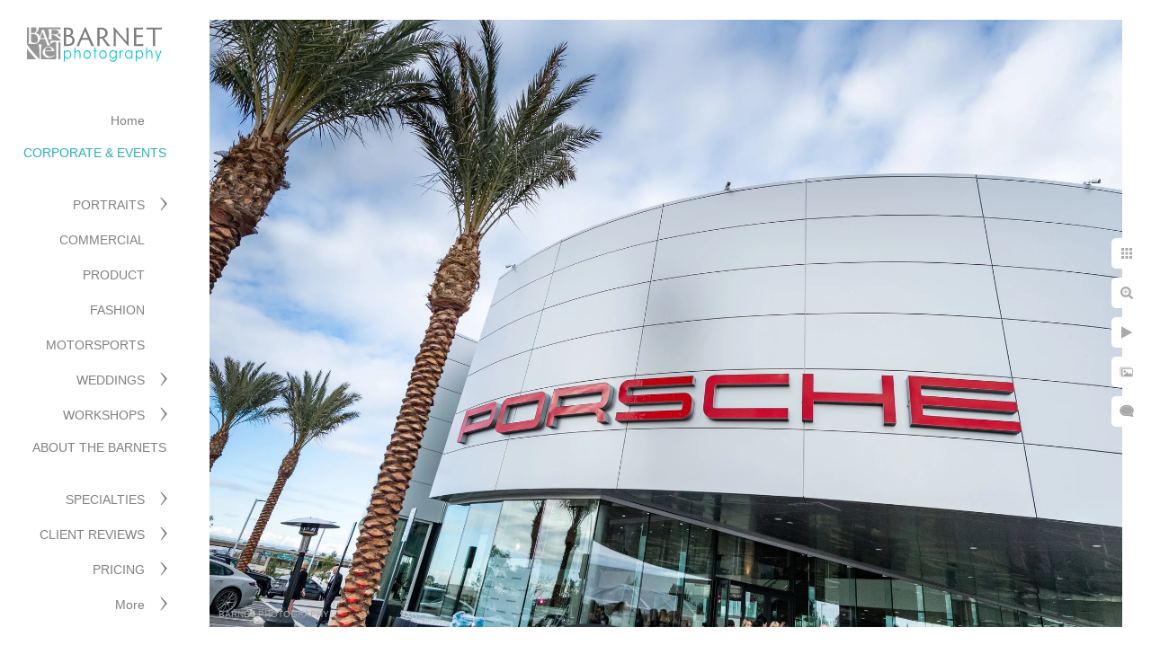

--- FILE ---
content_type: text/html; charset=utf-8
request_url: https://www.barnetphotography.com/corporate-events/orange-county-automotive-photographers
body_size: 14211
content:
<!DOCTYPE html><!-- site by Good Gallery, www.goodgallery.com --><html class="no-js GalleryPage"><head><title>Orange County Automotive Photographers - BarnetPhotography</title><link rel=dns-prefetch href=//cdn.goodgallery.com><link rel="shortcut icon" href=//cdn.goodgallery.com/1014d8ac-81bf-4fed-9890-cb12534a2354/logo/1x8qgx4e/tbpglgjkmjq.ico><meta name=robots content=noarchive><link rel=canonical href=https://www.barnetphotography.com/corporate-events/orange-county-automotive-photographers><style>.YB:before{content:attr(data-c);display:block;height:150em}</style><link rel=stylesheet media=print onload="if(media!='all')media='all'" href=//cdn.goodgallery.com/1014d8ac-81bf-4fed-9890-cb12534a2354/d/Desktop-1BRN2lI-3IIbUwKs7zKIug-2-eYK0RhrdmbmVPi-JHNRs_Q.css><script src=//cdn.goodgallery.com/1014d8ac-81bf-4fed-9890-cb12534a2354/p/bundle-2teHGVEHG23F7yH4EM4Vng-20250629021656.js></script><script src=//cdn.goodgallery.com/1014d8ac-81bf-4fed-9890-cb12534a2354/d/PageData-374y1qs8-1f9035d1-6e53-4ebf-87c2-90f3d4ba7037-eYK0RhrdmbmVPi-JHNRs_Q-2.js></script><!--[if lt IE 9]><script src=/admin/Scripts/jQuery.XDomainRequest.js></script><![endif]--><meta property=og:url content=https://www.barnetphotography.com/corporate-events/orange-county-automotive-photographers><meta property=og:type content=website><meta property=og:site_name content=BarnetPhotography><meta property=og:image content=https://cdn.goodgallery.com/1014d8ac-81bf-4fed-9890-cb12534a2354/r/1024/2jxjyzak/orange-county-automotive-photographers.jpg><meta property=og:title content="Orange County Automotive Photographers - BarnetPhotography"><meta property=og:description><script type=application/ld+json>{ "@context": "http://schema.org", "@type": "BreadcrumbList", "itemListElement": [ { "@type": "ListItem", "position": "1", "item": { "@id": "https://www.barnetphotography.com/", "name": "Home" } }, { "@type": "ListItem", "position": "2", "item": { "@id": "https://www.barnetphotography.com/corporate-events", "name": "CORPORATE & EVENTS" } } ] }</script><style data-id=inline>html.js,html.js body{margin:0;padding:0}.elementContainer img{width:100%}ul.GalleryUIMenu{list-style:none;margin:0;padding:0}ul.GalleryUIMenu a{text-decoration:none}ul.GalleryUIMenu li{position:relative;white-space:nowrap}.GalleryUISiteNavigation{background-color:rgba(255,255,255,1);width:200px}.GalleryUIMenuTopLevel .GalleryUIMenu{display:inline-block}ul.GalleryUIMenu li,div.GalleryUIMenuSubMenuDiv li{text-transform:none}.GalleryUIMenuTopLevel .GalleryUIMenu > li{padding:10px 15px 10px 15px;border:0 solid #FFFFFF;border-left-width:0;border-top-width:0;white-space:normal;text-align:right}.GalleryUIMenu > li{color:#808080;background-color:rgba(255,255,255,1);font-size:14px;;position:relative}.GalleryUIMenu > li > a{color:#808080}.GalleryUIMenu > li.Active > a{color:#2caeba}.GalleryUIMenu > li.Active{color:#2caeba;background-color:rgba(255,255,255,1)}span.SubMenuArrow,span.SubMenuArrowLeft,span.SubMenuArrowRight,span.SubMenuArrowUp,span.SubMenuArrowDown{display:block;position:absolute;top:50%;right:10px;margin-top:-8px;height:16px;width:16px;background-color:transparent}span.SubMenuArrowSizing{display:inline-block;width:26px;height:16px;opacity:0;margin-right:-2px}.GalleryUISiteNavigation{position:fixed;top:0;left:0}.GalleryUIMenuTopLevel .GalleryUIMenu{width:200px}.GalleryUISiteNavigation{height:100%}html{font-family:'Verdana',Tahoma,Segoe,sans-serif}.GalleryUIMenu,.GalleryUIMenu a{font-family:'Verdana',Tahoma,Segoe,sans-serif}.PageTemplateText,.CaptionContainer,.PageInformationArea,.GGTextContent{font-family:'Century Gothic',CenturyGothic,AppleGothic,sans-serif}h1,h2,h3,h4,h5,h6{font-family:'Century Gothic',CenturyGothic,AppleGothic,sans-serif;font-weight:700}.GalleryUIContainer .NameMark{font-family:'Verdana',Tahoma,Segoe,sans-serif}.GalleryMenuContent .GGMenuPageHeading{font-family:'Verdana',Tahoma,Segoe,sans-serif}.GMLabel{font-family:'Verdana',Tahoma,Segoe,sans-serif}.GMTagline{font-family:'Verdana',Tahoma,Segoe,sans-serif}div.GGForm label.SectionHeading{font-family:'Verdana',Tahoma,Segoe,sans-serif}.GGHamburgerMenuLabel{font-family:'Verdana',Tahoma,Segoe,sans-serif}h2{font-family:'Verdana',Tahoma,Segoe,sans-serif;font-weight:700}h3{font-family:'Verdana',Tahoma,Segoe,sans-serif;font-weight:700}h4{font-family:'Verdana',Tahoma,Segoe,sans-serif;font-weight:700}h5{font-family:'Verdana',Tahoma,Segoe,sans-serif;font-weight:700}h6{font-family:'Verdana',Tahoma,Segoe,sans-serif;font-weight:700}h1{line-height:1.45;text-transform:none;text-align:left;letter-spacing:1px}h2{line-height:1.45;text-transform:none;text-align:left;letter-spacing:0}h3{line-height:1.45;text-transform:none;text-align:left;letter-spacing:0}h4{line-height:1.45;text-transform:none;text-align:left;letter-spacing:0}h5{line-height:1.45;text-transform:none;text-align:left;letter-spacing:0}h6{line-height:1.45;text-transform:none;text-align:left;letter-spacing:0}.PageTemplateText,.CaptionContainer,.PageInformationArea,.GGTextContent{line-height:1.45;text-transform:none;text-align:left}ul.GGBottomNavigation span{font-family:'Verdana',Tahoma,Segoe,sans-serif}.GGTextContent .GGBreadCrumbs .GGBreadCrumb,.GGTextContent .GGBreadCrumb span{font-family:'Verdana',Tahoma,Segoe,sans-serif}</style><body data-page-type=gallery class=GalleryUIContainer data-page-id=1f9035d1-6e53-4ebf-87c2-90f3d4ba7037 data-tags="" data-menu-hash=eYK0RhrdmbmVPi-JHNRs_Q data-settings-hash=1BRN2lI-3IIbUwKs7zKIug data-fotomotoid="" data-imglocation="//cdn.goodgallery.com/1014d8ac-81bf-4fed-9890-cb12534a2354/" data-cdn=//cdn.goodgallery.com/1014d8ac-81bf-4fed-9890-cb12534a2354 data-stoken=374y1qs8 data-settingstemplateid=""><div class=GalleryUIContentParent data-pretagged=true><div class=GalleryUIContentContainer data-pretagged=true><div class=GalleryUIContent data-pretagged=true><div class=CanvasContainer data-id=bo14of1p004 data-pretagged=true style=overflow:hidden><div class=imgContainer style=position:absolute><div class=dummy style=padding-top:66.667%></div><div class=elementContainer style=position:absolute;top:0;bottom:0;left:0;right:0;overflow:hidden><picture><source type=image/webp sizes=138vw srcset="//cdn.goodgallery.com/1014d8ac-81bf-4fed-9890-cb12534a2354/r/0200/2jxjyzak/orange-county-automotive-photographers.webp 200w, //cdn.goodgallery.com/1014d8ac-81bf-4fed-9890-cb12534a2354/r/0300/2jxjyzak/orange-county-automotive-photographers.webp 300w, //cdn.goodgallery.com/1014d8ac-81bf-4fed-9890-cb12534a2354/r/0480/2jxjyzak/orange-county-automotive-photographers.webp 480w, //cdn.goodgallery.com/1014d8ac-81bf-4fed-9890-cb12534a2354/r/0640/2jxjyzak/orange-county-automotive-photographers.webp 640w, //cdn.goodgallery.com/1014d8ac-81bf-4fed-9890-cb12534a2354/r/0800/2jxjyzak/orange-county-automotive-photographers.webp 800w, //cdn.goodgallery.com/1014d8ac-81bf-4fed-9890-cb12534a2354/r/1024/2jxjyzak/orange-county-automotive-photographers.webp 1024w, //cdn.goodgallery.com/1014d8ac-81bf-4fed-9890-cb12534a2354/r/1280/2jxjyzak/orange-county-automotive-photographers.webp 1280w, //cdn.goodgallery.com/1014d8ac-81bf-4fed-9890-cb12534a2354/r/1600/2jxjyzak/orange-county-automotive-photographers.webp 1600w, //cdn.goodgallery.com/1014d8ac-81bf-4fed-9890-cb12534a2354/r/1920/2jxjyzak/orange-county-automotive-photographers.webp 1920w, //cdn.goodgallery.com/1014d8ac-81bf-4fed-9890-cb12534a2354/r/2560/2jxjyzak/orange-county-automotive-photographers.webp 2560w, //cdn.goodgallery.com/1014d8ac-81bf-4fed-9890-cb12534a2354/r/3200/2jxjyzak/orange-county-automotive-photographers.webp 3200w, //cdn.goodgallery.com/1014d8ac-81bf-4fed-9890-cb12534a2354/r/4096/2jxjyzak/orange-county-automotive-photographers.webp 4096w"><source type=image/jpeg sizes=138vw srcset="//cdn.goodgallery.com/1014d8ac-81bf-4fed-9890-cb12534a2354/r/0200/2jxjyzak/orange-county-automotive-photographers.jpg 200w, //cdn.goodgallery.com/1014d8ac-81bf-4fed-9890-cb12534a2354/r/0300/2jxjyzak/orange-county-automotive-photographers.jpg 300w, //cdn.goodgallery.com/1014d8ac-81bf-4fed-9890-cb12534a2354/r/0480/2jxjyzak/orange-county-automotive-photographers.jpg 480w, //cdn.goodgallery.com/1014d8ac-81bf-4fed-9890-cb12534a2354/r/0640/2jxjyzak/orange-county-automotive-photographers.jpg 640w, //cdn.goodgallery.com/1014d8ac-81bf-4fed-9890-cb12534a2354/r/0800/2jxjyzak/orange-county-automotive-photographers.jpg 800w, //cdn.goodgallery.com/1014d8ac-81bf-4fed-9890-cb12534a2354/r/1024/2jxjyzak/orange-county-automotive-photographers.jpg 1024w, //cdn.goodgallery.com/1014d8ac-81bf-4fed-9890-cb12534a2354/r/1280/2jxjyzak/orange-county-automotive-photographers.jpg 1280w, //cdn.goodgallery.com/1014d8ac-81bf-4fed-9890-cb12534a2354/r/1600/2jxjyzak/orange-county-automotive-photographers.jpg 1600w, //cdn.goodgallery.com/1014d8ac-81bf-4fed-9890-cb12534a2354/r/1920/2jxjyzak/orange-county-automotive-photographers.jpg 1920w, //cdn.goodgallery.com/1014d8ac-81bf-4fed-9890-cb12534a2354/r/2560/2jxjyzak/orange-county-automotive-photographers.jpg 2560w, //cdn.goodgallery.com/1014d8ac-81bf-4fed-9890-cb12534a2354/r/3200/2jxjyzak/orange-county-automotive-photographers.jpg 3200w, //cdn.goodgallery.com/1014d8ac-81bf-4fed-9890-cb12534a2354/r/4096/2jxjyzak/orange-county-automotive-photographers.jpg 4096w"><img src=//cdn.goodgallery.com/1014d8ac-81bf-4fed-9890-cb12534a2354/r/1024/2jxjyzak/orange-county-automotive-photographers.jpg draggable=false alt="Orange County Automotive Photographers" title="Orange County Automotive Photographers" srcset="//cdn.goodgallery.com/1014d8ac-81bf-4fed-9890-cb12534a2354/r/1024/2jxjyzak/orange-county-automotive-photographers.jpg, //cdn.goodgallery.com/1014d8ac-81bf-4fed-9890-cb12534a2354/r/2560/2jxjyzak/orange-county-automotive-photographers.jpg 2x" loading=lazy></picture></div></div></div></div></div><div class=prev></div><div class=next></div><span class="prev SingleImageHidden"></span><span class="next SingleImageHidden"></span><div class=GalleryUIThumbnailPanelContainerParent></div></div><div class=GalleryUISiteNavigation><a href="/" class=NavigationLogoTarget><img src=[data-uri] alt=BarnetPhotography title=BarnetPhotography border=0 style="padding:30px 20px 40px 30px" height=39 width=150></a><div class=GalleryUIMenuTopLevel data-predefined=true><div class=GalleryUIMenuContainer data-predefined=true><ul class=GalleryUIMenu data-predefined=true><li data-pid=23239032-de79-4089-8ba6-eb54057f1016><a href="/">Home</a><span class=SubMenuArrowSizing> </span><li data-pid=1f9035d1-6e53-4ebf-87c2-90f3d4ba7037><a href=/corporate-events>CORPORATE & EVENTS</a><span class=SubMenuArrowSizing> </span><li data-pid=96dd0901-7fac-4e20-b2a3-35e5e6bef6de><a href=/portraits>PORTRAITS</a><span class=SubMenuArrow> </span><span class=SubMenuArrowSizing> </span><li data-pid=acad6f61-2dd5-41f6-818f-bf54e6f2be45><a href=/commercial>COMMERCIAL</a><span class=SubMenuArrowSizing> </span><li data-pid=a106a31d-320b-4b10-9282-734d63f80a8d><a href=/product>PRODUCT</a><span class=SubMenuArrowSizing> </span><li data-pid=552cb2ff-328c-4ecf-a155-0c7524ee201b><a href=/fashion>FASHION</a><span class=SubMenuArrowSizing> </span><li data-pid=2e6dc826-eb29-4c0e-b81b-c8be9bdb6196><a href=/motorsports>MOTORSPORTS</a><span class=SubMenuArrowSizing> </span><li data-pid=e7bb10e7-29a8-40fd-a1a8-c8012f0db66c><a href=/weddings>WEDDINGS</a><span class=SubMenuArrow> </span><span class=SubMenuArrowSizing> </span><li data-pid=0ac0c96e-1c5d-437e-8ffd-8277f03aaacc><a href=/workshops>WORKSHOPS</a><span class=SubMenuArrow> </span><span class=SubMenuArrowSizing> </span><li data-pid=9734cd39-769f-434b-b71b-52548aeba57b class=TypeMenuHTML><span> </span><span class=SubMenuArrowSizing> </span><li data-pid=0df4b346-4c7d-48db-a800-9dd34a891da8><a href=/barnets>ABOUT THE BARNETS</a><span class=SubMenuArrowSizing> </span><li data-pid=379ccf11-2949-4418-a728-328d6ca48d9d><a href=/specialties>SPECIALTIES</a><span class=SubMenuArrow> </span><span class=SubMenuArrowSizing> </span><li data-pid=b66cc703-aace-49fe-b913-0af537cdda72><a href=/client-reviews>CLIENT REVIEWS</a><span class=SubMenuArrow> </span><span class=SubMenuArrowSizing> </span><li data-pid=92e47c03-483e-409a-9618-a8d7ba9e0247><a href=/html-uvYYfSTxgk>PRICING</a><span class=SubMenuArrow> </span><span class=SubMenuArrowSizing> </span><li data-pid=64b3e477-4cbb-4d93-b8cd-3494050bdbeb><a href=/info-faq>INFO & FAQ</a><span class=SubMenuArrow> </span><span class=SubMenuArrowSizing> </span><li data-pid=5eb8c58e-4199-47f1-ac86-fcbc746b50e3><a href=/contact>CONTACT</a><span class=SubMenuArrowSizing> </span></ul></div></div></div><div class=GalleryUIMenuSubLevel style=opacity:0;display:none;z-index:10101 data-pid=96dd0901-7fac-4e20-b2a3-35e5e6bef6de><div class=GalleryUIMenuContainer><ul class=GalleryUIMenu><li data-pid=eae6294a-8698-4b1b-ae28-3d97f92e889e><a href=/portraits/headshots-groups>HEADSHOTS + GROUPS</a><li data-pid=fdbc4acb-d3ee-4095-9d10-4adfd3918a11><a href=/portraits/family>FAMILY</a></ul></div></div><div class=GalleryUIMenuSubLevel style=opacity:0;display:none;z-index:10102 data-pid=c416347b-d52b-46d3-9f96-f1736e52eec9><div class=GalleryUIMenuContainer><ul class=GalleryUIMenu><li data-pid=6dc1ad3b-60cf-4a90-9da2-c387f02a3039><a href=/weddings/albums/ritz-carlton-laguna-1>Ritz Carlton Laguna 1</a><li data-pid=f0609b84-93f5-414e-95d5-f51dcfef6af9><a href=/weddings/albums/ritz-carlton-laguna-2>Ritz Carlton Laguna 2</a><li data-pid=cdb951ba-005c-4053-8b4e-b0e4741d0f49><a href=/weddings/albums/rancho-las-lomas-1>Rancho Las Lomas 1</a><li data-pid=994e1494-2d67-46c3-930a-f2bee3e3f88b><a href=/weddings/albums/rancho-las-lomas-2>Rancho Las Lomas 2</a><li data-pid=43f2969d-6e2a-4005-9329-bf4095455b4f><a href=/weddings/albums/laguna-cliffs-marriott-1>Laguna Cliffs Marriott 1</a><li data-pid=b8bc61fd-3d6b-425f-85b4-dd8282b1636d><a href=/weddings/albums/laguna-cliffs-marriott-2>Laguna Cliffs Marriott 2</a><li data-pid=db79ae66-2016-4c25-bb75-17047a4ea8fc><a href=/weddings/albums/laguna-cliffs-marriott-3>Laguna Cliffs Marriott 3</a><li data-pid=2ad98053-d5e4-447c-a619-0c8a57f49127><a href=/weddings/albums/monarch-beach-resort-1>Monarch Beach Resort 1</a><li data-pid=cbabc421-7888-4606-95df-7bf3c2ec6376><a href=/weddings/albums/monarch-beach-resort-2>Monarch Beach Resort 2</a><li data-pid=3d76d2f1-2dc9-4bac-918c-af1cb01fc27d><a href=/weddings/albums/monarch-beach-resort-3>Monarch Beach Resort 3</a><li data-pid=374a90b6-95d3-4b58-9026-617102ea716b><a href=/weddings/albums/langham-1>Langham-1</a><li data-pid=236ad39a-feb1-40e4-93a9-37a212e11639><a href=/weddings/albums/palos-verdes-golf-club>Palos Verdes Golf Club</a><li data-pid=3ee3ef9b-09c5-41ac-973d-9bb7169bd585><a href=/weddings/albums/millennium-biltmore>Millennium Biltmore</a><li data-pid=fed9e799-10a3-4795-8511-e75f0ff2e679><a href=/weddings/albums/long-beach-hyatt-1>Long Beach Hyatt 1</a><li data-pid=3b55cc4d-b33e-467f-8b95-21b303f2d03a><a href=/weddings/albums/long-beach-hyatt-2>Long Beach Hyatt 2</a><li data-pid=f638d169-1074-4daf-8fd8-9e6e25c5b164><a href=/weddings/albums/long-beach-hyatt-3>Long Beach Hyatt 3</a><li data-pid=1966d4eb-fcdd-449b-b5f4-45273570c652><a href=/weddings/albums/pelican-hill-resort-1>Pelican Hill Resort-1</a><li data-pid=49bdc556-0e28-4f36-b980-4f1274928256><a href=/weddings/albums/pelican-hill-resort-2>Pelican Hill Resort-2</a><li data-pid=fc600375-7801-466a-be3e-3759cb605887><a href=/weddings/albums/fashion-island-hotel>Fashion Island Hotel</a><li data-pid=3f903c5b-bd95-4fa4-b934-5f4cd6bdae8d><a href=/weddings/albums/hyatt-regency-nb-gallery-hindu-wedding>Hyatt Regency NB Gallery - Hindu Wedding </a></ul></div></div><div class=GalleryUIMenuSubLevel style=opacity:0;display:none;z-index:10101 data-pid=e7bb10e7-29a8-40fd-a1a8-c8012f0db66c><div class=GalleryUIMenuContainer><ul class=GalleryUIMenu><li data-pid=05771a5f-95d7-48a4-ad13-3e8305f30190><a href=/weddings/wedding-favorites>WEDDING FAVORITES</a><span class=SubMenuArrowSizing> </span><li data-pid=c416347b-d52b-46d3-9f96-f1736e52eec9><a href=/weddings/albums>ALBUMS</a><span class=SubMenuArrow> </span><span class=SubMenuArrowSizing> </span><li data-pid=5ce857b3-7b22-49e6-9e99-dccfe683d92a><a href=/weddings/engagements>ENGAGEMENTS</a><span class=SubMenuArrowSizing> </span></ul></div></div><div class=GalleryUIMenuSubLevel style=opacity:0;display:none;z-index:10102 data-pid=8e75ba9a-6692-4f7f-8a7a-5bed07f33b75><div class=GalleryUIMenuContainer><ul class=GalleryUIMenu><li data-pid=3d81a80e-2a4c-4f26-afe3-5baee9b6e03f><a href=/workshops/tips-tricks/one-light-studio-portrait>ONE LIGHT STUDIO PORTRAIT</a><li data-pid=9b1b3879-3b6d-49c5-ba6d-6c46332eff08><a href=/workshops/tips-tricks/headshots-clamshell-lighting>HEADSHOTS WITH CLAMSHELL LIGHTING</a><li data-pid=2c6c3910-0424-4edc-95a4-7e8d0a0ae746><a href=/workshops/tips-tricks/hard-light-portraits>HARD LIGHT PORTRAITS</a><li data-pid=991430fc-e56e-47ef-bb22-33003436de41><a href=/workshops/tips-tricks/beach-photo-session-challenges>BEACH PHOTO SESSION CHALLENGES</a><li data-pid=3e58990f-d616-408c-bd9f-34c039acc543><a href=/workshops/tips-tricks/posing-distance>POSING FROM A DISTANCE</a><li data-pid=261ca843-40b0-4a06-83d6-1aa5e4da342c><a href=/workshops/tips-tricks/skin-care-product-photography>SKIN CARE PRODUCT PHOTOGRAPHY</a><li data-pid=8d343161-7b1c-4342-b00d-c986fe7f9497><a href=/workshops/tips-tricks/bridal-fashion-waldorf-astoria-oc>BRIDAL FASHION WALDORF ASTORIA, OC</a><li data-pid=ea4875a9-b55f-4d0f-a657-b5aad990589a><a href=/workshops/tips-tricks/bridal-fashion-four-seasons-la>BRIDAL FASHION, FOUR SEASONS, LA</a><li data-pid=763dcd3a-8e87-4068-b0dc-b7816bcbd976><a href=/workshops/tips-tricks/bridal-fashion-studio-shoot>BRIDAL FASHION STUDIO SHOOT</a><li data-pid=14784d77-7693-42ee-918d-04d4e8c4d003><a href=/workshops/tips-tricks/table-decor>TABLE DECOR</a></ul></div></div><div class=GalleryUIMenuSubLevel style=opacity:0;display:none;z-index:10101 data-pid=0ac0c96e-1c5d-437e-8ffd-8277f03aaacc><div class=GalleryUIMenuContainer><ul class=GalleryUIMenu><li data-pid=23b5bac8-4768-44dc-b5ba-cb43a5d7d7e9><a href=/workshops/one-one-training>ONE ON ONE TRAINING</a><span class=SubMenuArrowSizing> </span><li data-pid=8e75ba9a-6692-4f7f-8a7a-5bed07f33b75><a href=/workshops/tips-tricks>TIPS AND TRICKS</a><span class=SubMenuArrow> </span><span class=SubMenuArrowSizing> </span></ul></div></div><div class=GalleryUIMenuSubLevel style=opacity:0;display:none;z-index:10101 data-pid=379ccf11-2949-4418-a728-328d6ca48d9d><div class=GalleryUIMenuContainer><ul class=GalleryUIMenu><li data-pid=3de1ff07-3a0c-4305-afa9-ca300fcb2dc3><a href=/specialties/corporate-event-photography>CORPORATE & EVENT PHOTOGRAPHY</a><li data-pid=7c7d6ff3-35f6-45ba-a6bc-33a9cf3bb7a6><a href=/specialties/headshot-business-portraits>HEADSHOT & BUSINESS PORTRAITS</a><li data-pid=fdb96cf8-d93a-441c-a6b8-2be21f6e3c97><a href=/specialties/product-photography>PRODUCT PHOTOGRAPHY</a><li data-pid=0492d9a5-bb36-4ca5-9704-4ccbc882bc02><a href=/specialties/family-portrait-photography>FAMILY PORTRAIT PHOTOGRAPHY</a><li data-pid=51933a62-3967-49a3-a57e-412f260e4c26><a href=/specialties/motorsports-photography>MOTORSPORTS PHOTOGRAPHY</a><li data-pid=3974abc1-106f-4bb4-8ada-d349b9306cd2><a href=/specialties/custom-printed-cards>CUSTOM PRINTED CARDS</a><li data-pid=1cad32f2-53fb-4ec3-9f0e-e6988e719f3e><a href=/specialties/engagement-sessions>ENGAGEMENT SESSIONS</a><li data-pid=b8c392ed-0949-4b33-845b-ab5c49b0c538><a href=/specialties/wedding-engagements>WEDDING & ENGAGEMENTS</a><li data-pid=fbe9fdfc-5fad-4e92-b2d3-34d1f476917c><a href=/specialties/custom-wedding-albums>Custom Wedding Albums</a></ul></div></div><div class=GalleryUIMenuSubLevel style=opacity:0;display:none;z-index:10101 data-pid=b66cc703-aace-49fe-b913-0af537cdda72><div class=GalleryUIMenuContainer><ul class=GalleryUIMenu><li data-pid=5cf6df9c-9093-49e8-9362-63c3a5c1b2e6><a href=/client-reviews/commercial-clients>COMMERCIAL CLIENTS</a><li data-pid=18d059c3-3fb8-47a6-921a-06da6e166cbb><a href=/client-reviews/wedding-clients>WEDDING CLIENTS</a></ul></div></div><div class=GalleryUIMenuSubLevel style=opacity:0;display:none;z-index:10101 data-pid=92e47c03-483e-409a-9618-a8d7ba9e0247><div class=GalleryUIMenuContainer><ul class=GalleryUIMenu><li data-pid=bdcd9a08-b9f2-427f-91f4-ed8864d78c9c><a href=/html-uvYYfSTxgk/weddings>WEDDINGS</a><li data-pid=df5b69b6-6562-4ae4-82d7-eca7e9e0c69c><a href=/html-uvYYfSTxgk/portraits>PORTRAITS</a><li data-pid=db8d2047-d411-4cce-a23b-c934bb7dbf9b><a href=/html-uvYYfSTxgk/headshots-business-portraits>HEADSHOTS & BUSINESS PORTRAITS</a><li data-pid=b5ea89ad-214a-40bf-bf5c-83286b098fd8><a href=/html-uvYYfSTxgk/corporate-events>CORPORATE & EVENTS</a><li data-pid=713ed0c7-dbea-4530-905a-2d03bae29906><a href=/html-uvYYfSTxgk/product>PRODUCT</a></ul></div></div><div class=GalleryUIMenuSubLevel style=opacity:0;display:none;z-index:10101 data-pid=64b3e477-4cbb-4d93-b8cd-3494050bdbeb><div class=GalleryUIMenuContainer><ul class=GalleryUIMenu><li data-pid=ebb48ac0-2555-462e-9e7f-f989bf83f17f><a href=/info-faq/faqs>FAQ's</a><li data-pid=518d9c50-f406-4e19-9300-6265946aa6b0><a href=/info-faq/press>PRESS</a></ul></div></div><div class="GGCaption YB"><div class="CaptionContainer GGTextContent"><span><div class=GGBreadCrumbs><div class=GGBreadCrumb><a href="/" title=BarnetPhotography><span>Home</span></a> »</div><div class=GGBreadCrumb><span>CORPORATE &amp; EVENTS</span></div></div><h1>Orange County Automotive Photographers</h1><p>This image depicting the front of Porsche of Irvine's main building was taken by Barnet Photography during an open house this Porsche Dealership hosted shortly after it's inauguration.<p>Location: <a href="http://maps.google.com/maps?q=Irvine, California" target=blank rel="noopener noreferrer">Irvine, California</a>.<ul class=GGBottomNavigation><li><span>CORPORATE&nbsp;&&nbsp;EVENTS</span><li><a href=/portraits title=PORTRAITS><span>PORTRAITS</span></a><li><a href=/commercial title=COMMERCIAL><span>COMMERCIAL</span></a><li><a href=/product title=PRODUCT><span>PRODUCT</span></a><li><a href=/fashion title=FASHION><span>FASHION</span></a><li><a href=/motorsports title=MOTORSPORTS><span>MOTORSPORTS</span></a><li><a href=/weddings title=WEDDINGS><span>WEDDINGS</span></a><li><a href=/workshops title=WORKSHOPS><span>WORKSHOPS</span></a><li><a href=/barnets title="ABOUT THE BARNETS"><span>ABOUT&nbsp;THE&nbsp;BARNETS</span></a><li><a href=/specialties title=SPECIALTIES><span>SPECIALTIES</span></a><li><a href=/client-reviews title="CLIENT REVIEWS"><span>CLIENT&nbsp;REVIEWS</span></a><li><a href=/html-uvYYfSTxgk title=PRICING><span>PRICING</span></a><li><a href=/info-faq title="INFO &amp; FAQ"><span>INFO&nbsp;&&nbsp;FAQ</span></a><li><a href=/contact title=CONTACT><span>CONTACT</span></a></ul></span></div></div>